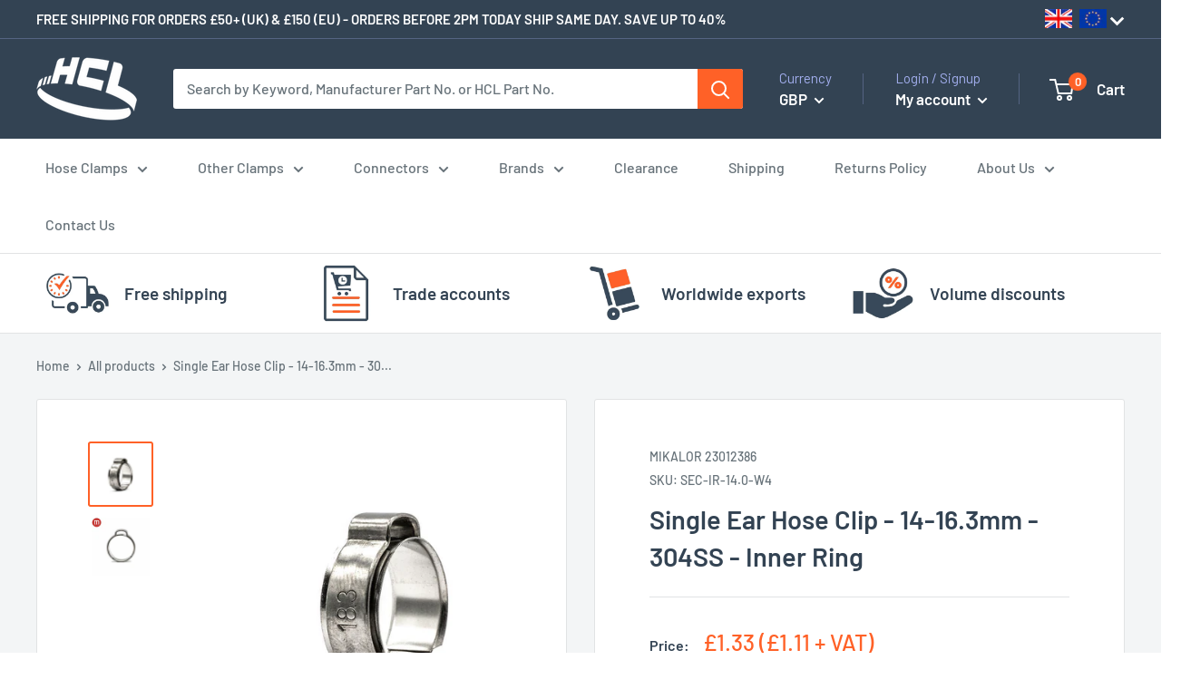

--- FILE ---
content_type: text/javascript; charset=utf-8
request_url: https://hcl-clamping.co.uk/products/single-ear-hose-clip-14-16-3mm-304ss-inner-ring.js
body_size: 1297
content:
{"id":4465050779725,"title":"Single Ear Hose Clip - 14-16.3mm - 304SS - Inner Ring","handle":"single-ear-hose-clip-14-16-3mm-304ss-inner-ring","description":"\u003cdiv class=\"card Description\"\u003e\n\u003ch2\u003eDescription\u003c\/h2\u003e\n\u003cp\u003eThe Single Ear Hose Clamp or Pinch clip is manufactured from Zinc Plated or 304 Stainless Steel by Mikalor and is an economical solution for many simple hose assemblies. The single ear hose clamp can be used with air or other fluids. These pinch clamps are ideal for demanding applications involving soft or hard rubbers and plastics. The design also ensures a uniform compression around the whole circumference of the hose clamp.\u003c\/p\u003e\n\u003c\/div\u003e\n\u003cdiv class=\"card Videos\"\u003e\n  \u003ch2\u003eVideo\u003c\/h2\u003e\n  \u003cul\u003e\n\u003ciframe width=\"560\" height=\"315\" src=\"https:\/\/www.youtube.com\/embed\/zgCTnK_CweI\" title=\"YouTube video player\" frameborder=\"0\" allow=\"accelerometer; autoplay; clipboard-write; encrypted-media; gyroscope; picture-in-picture\" allowfullscreen\u003e\u003c\/iframe\u003e\n\u003c\/ul\u003e\n\u003c\/div\u003e\n\u003cdiv class=\"card Downloads\"\u003e\n\u003ch2\u003eDownloads\u003c\/h2\u003e\n\u003cul\u003e\n\u003cli\u003e\u003ca href=\"https:\/\/www.hclfasteners.com\/data_sheets\/SEC-IR.pdf\" target=\"_blank\"\u003eSingle Ear Hose Clamp Data Sheet\u003cimg class=\"fr-fic fr-dii\" src=\"https:\/\/cdn.shopify.com\/s\/files\/1\/0269\/1311\/2141\/files\/Untitled-4.png?v=1580549110\"\u003e\u003c\/a\u003e\u003c\/li\u003e\n\u003c\/ul\u003e\n\u003c\/div\u003e\n\u003cdiv class=\"card Specifications\"\u003e\n\u003ch2\u003eProduct Specifications\u003c\/h2\u003e\n\u003cul\u003e\n\u003cul\u003e\n\u003cul\u003e\n\u003cli\u003eDiameter Range (A) mm\u003cb\u003e14.0 - 16.3\u003c\/b\u003e\n\u003c\/li\u003e\n\u003cli\u003eDiameter Range (A) inch\u003cb\u003e0.55 - 0.64\u003c\/b\u003e\n\u003c\/li\u003e\n\u003cli\u003eBand Width (B) mm - inch\u003cb\u003e7.0 - 0.276\u003cb\u003e\u003c\/b\u003e\u003c\/b\u003e\n\u003c\/li\u003e\n\u003cli\u003eBand Thickness (C)mm - inch\u003cb\u003e1.0 - 0.039\u003c\/b\u003e\n\u003c\/li\u003e\n\u003cli\u003eMaterial \u003cb\u003eW4 Stainless Steel AISI 304\u003c\/b\u003e\n\u003c\/li\u003e\n\u003cli\u003eManufactured by\u003cb\u003eMikalor\u003c\/b\u003e\n\u003c\/li\u003e\n\u003cli\u003eHazardous Goods \u003cb\u003eNo\u003c\/b\u003e\n\u003c\/li\u003e\n\u003cli\u003eRoHS Compliant \u003cb\u003eYes\u003c\/b\u003e\n\u003c\/li\u003e\n\u003c\/ul\u003e\n\u003c\/ul\u003e\n\u003c\/ul\u003e\n\u003cb\u003e\u003cb\u003e \u003c\/b\u003e\u003c\/b\u003e\n\u003c\/div\u003e\n\u003cdiv class=\"card Features\"\u003e\n\u003ch2\u003eFeatures\u003c\/h2\u003e\n\u003cul\u003e\n\u003cli\u003eIdeal for working with Delicate Hoses\u003c\/li\u003e\n\u003cli\u003eTamper Proof for extra security\u003c\/li\u003e\n\u003cli\u003eConsistent Sealing Pressure\u003c\/li\u003e\n\u003cli\u003eNo Sharp edges\u003c\/li\u003e\n\u003c\/ul\u003e\n\u003c\/div\u003e\n","published_at":"2020-01-22T04:47:21+00:00","created_at":"2020-01-17T19:01:03+00:00","vendor":"Mikalor","type":"23012386","tags":["All Products_All Products","Brand_Mikalor","Certification\/Approvals_ASTM B-117\/400h Salt Spray","Colour_Silver","Ear (Pinch) Hose Clamps_Single Ear Inner Ring","Hose Clamp Type_Ear (Pinch) Hose Clamps","Hose Clamps","Material (Steel)_304 Stainless Steel (W4)","Mikalor_Single Ear (Inner Ring)","To Fit Hose Diameter (inch)_3\/8  -  5\/8","To Fit Hose Diameter (inch)_5\/8  -  3\/4","To Fit Hose Diameter (mm\/in)_10-15 \/ 0.39-0.59","To Fit Hose Diameter (mm\/in)_15-20 \/ 0.59-0.79","Vol-1"],"price":111,"price_min":111,"price_max":111,"available":true,"price_varies":false,"compare_at_price":null,"compare_at_price_min":0,"compare_at_price_max":0,"compare_at_price_varies":false,"variants":[{"id":31814508380237,"title":"Default Title","option1":"Default Title","option2":null,"option3":null,"sku":"SEC-IR-14.0-W4","requires_shipping":true,"taxable":true,"featured_image":null,"available":true,"name":"Single Ear Hose Clip - 14-16.3mm - 304SS - Inner Ring","public_title":null,"options":["Default Title"],"price":111,"weight":4,"compare_at_price":null,"inventory_management":"shopify","barcode":null,"requires_selling_plan":false,"selling_plan_allocations":[]}],"images":["\/\/cdn.shopify.com\/s\/files\/1\/0269\/1311\/2141\/files\/single-ear-hose-clip-14-16_3mm-304ss-inner-ring.jpg?v=1733418377","\/\/cdn.shopify.com\/s\/files\/1\/0269\/1311\/2141\/files\/single-ear-hose-clip-14-16_3mm-304ss-inner-ring-2.jpg?v=1733418382"],"featured_image":"\/\/cdn.shopify.com\/s\/files\/1\/0269\/1311\/2141\/files\/single-ear-hose-clip-14-16_3mm-304ss-inner-ring.jpg?v=1733418377","options":[{"name":"Title","position":1,"values":["Default Title"]}],"url":"\/products\/single-ear-hose-clip-14-16-3mm-304ss-inner-ring","media":[{"alt":"Single Ear Hose Clip - 14-16.3mm - 304SS - Inner Ring-HCL Clamping UK\/Europe","id":63549092921726,"position":1,"preview_image":{"aspect_ratio":1.0,"height":640,"width":640,"src":"https:\/\/cdn.shopify.com\/s\/files\/1\/0269\/1311\/2141\/files\/single-ear-hose-clip-14-16_3mm-304ss-inner-ring.jpg?v=1733418377"},"aspect_ratio":1.0,"height":640,"media_type":"image","src":"https:\/\/cdn.shopify.com\/s\/files\/1\/0269\/1311\/2141\/files\/single-ear-hose-clip-14-16_3mm-304ss-inner-ring.jpg?v=1733418377","width":640},{"alt":"Single Ear Hose Clip - 14-16.3mm - 304SS - Inner Ring-HCL Clamping UK\/Europe","id":63549093413246,"position":2,"preview_image":{"aspect_ratio":1.0,"height":640,"width":640,"src":"https:\/\/cdn.shopify.com\/s\/files\/1\/0269\/1311\/2141\/files\/single-ear-hose-clip-14-16_3mm-304ss-inner-ring-2.jpg?v=1733418382"},"aspect_ratio":1.0,"height":640,"media_type":"image","src":"https:\/\/cdn.shopify.com\/s\/files\/1\/0269\/1311\/2141\/files\/single-ear-hose-clip-14-16_3mm-304ss-inner-ring-2.jpg?v=1733418382","width":640}],"requires_selling_plan":false,"selling_plan_groups":[]}

--- FILE ---
content_type: text/javascript; charset=utf-8
request_url: https://hcl-clamping.co.uk/products/single-ear-hose-clip-14-16-3mm-304ss-inner-ring.js
body_size: 1522
content:
{"id":4465050779725,"title":"Single Ear Hose Clip - 14-16.3mm - 304SS - Inner Ring","handle":"single-ear-hose-clip-14-16-3mm-304ss-inner-ring","description":"\u003cdiv class=\"card Description\"\u003e\n\u003ch2\u003eDescription\u003c\/h2\u003e\n\u003cp\u003eThe Single Ear Hose Clamp or Pinch clip is manufactured from Zinc Plated or 304 Stainless Steel by Mikalor and is an economical solution for many simple hose assemblies. The single ear hose clamp can be used with air or other fluids. These pinch clamps are ideal for demanding applications involving soft or hard rubbers and plastics. The design also ensures a uniform compression around the whole circumference of the hose clamp.\u003c\/p\u003e\n\u003c\/div\u003e\n\u003cdiv class=\"card Videos\"\u003e\n  \u003ch2\u003eVideo\u003c\/h2\u003e\n  \u003cul\u003e\n\u003ciframe width=\"560\" height=\"315\" src=\"https:\/\/www.youtube.com\/embed\/zgCTnK_CweI\" title=\"YouTube video player\" frameborder=\"0\" allow=\"accelerometer; autoplay; clipboard-write; encrypted-media; gyroscope; picture-in-picture\" allowfullscreen\u003e\u003c\/iframe\u003e\n\u003c\/ul\u003e\n\u003c\/div\u003e\n\u003cdiv class=\"card Downloads\"\u003e\n\u003ch2\u003eDownloads\u003c\/h2\u003e\n\u003cul\u003e\n\u003cli\u003e\u003ca href=\"https:\/\/www.hclfasteners.com\/data_sheets\/SEC-IR.pdf\" target=\"_blank\"\u003eSingle Ear Hose Clamp Data Sheet\u003cimg class=\"fr-fic fr-dii\" src=\"https:\/\/cdn.shopify.com\/s\/files\/1\/0269\/1311\/2141\/files\/Untitled-4.png?v=1580549110\"\u003e\u003c\/a\u003e\u003c\/li\u003e\n\u003c\/ul\u003e\n\u003c\/div\u003e\n\u003cdiv class=\"card Specifications\"\u003e\n\u003ch2\u003eProduct Specifications\u003c\/h2\u003e\n\u003cul\u003e\n\u003cul\u003e\n\u003cul\u003e\n\u003cli\u003eDiameter Range (A) mm\u003cb\u003e14.0 - 16.3\u003c\/b\u003e\n\u003c\/li\u003e\n\u003cli\u003eDiameter Range (A) inch\u003cb\u003e0.55 - 0.64\u003c\/b\u003e\n\u003c\/li\u003e\n\u003cli\u003eBand Width (B) mm - inch\u003cb\u003e7.0 - 0.276\u003cb\u003e\u003c\/b\u003e\u003c\/b\u003e\n\u003c\/li\u003e\n\u003cli\u003eBand Thickness (C)mm - inch\u003cb\u003e1.0 - 0.039\u003c\/b\u003e\n\u003c\/li\u003e\n\u003cli\u003eMaterial \u003cb\u003eW4 Stainless Steel AISI 304\u003c\/b\u003e\n\u003c\/li\u003e\n\u003cli\u003eManufactured by\u003cb\u003eMikalor\u003c\/b\u003e\n\u003c\/li\u003e\n\u003cli\u003eHazardous Goods \u003cb\u003eNo\u003c\/b\u003e\n\u003c\/li\u003e\n\u003cli\u003eRoHS Compliant \u003cb\u003eYes\u003c\/b\u003e\n\u003c\/li\u003e\n\u003c\/ul\u003e\n\u003c\/ul\u003e\n\u003c\/ul\u003e\n\u003cb\u003e\u003cb\u003e \u003c\/b\u003e\u003c\/b\u003e\n\u003c\/div\u003e\n\u003cdiv class=\"card Features\"\u003e\n\u003ch2\u003eFeatures\u003c\/h2\u003e\n\u003cul\u003e\n\u003cli\u003eIdeal for working with Delicate Hoses\u003c\/li\u003e\n\u003cli\u003eTamper Proof for extra security\u003c\/li\u003e\n\u003cli\u003eConsistent Sealing Pressure\u003c\/li\u003e\n\u003cli\u003eNo Sharp edges\u003c\/li\u003e\n\u003c\/ul\u003e\n\u003c\/div\u003e\n","published_at":"2020-01-22T04:47:21+00:00","created_at":"2020-01-17T19:01:03+00:00","vendor":"Mikalor","type":"23012386","tags":["All Products_All Products","Brand_Mikalor","Certification\/Approvals_ASTM B-117\/400h Salt Spray","Colour_Silver","Ear (Pinch) Hose Clamps_Single Ear Inner Ring","Hose Clamp Type_Ear (Pinch) Hose Clamps","Hose Clamps","Material (Steel)_304 Stainless Steel (W4)","Mikalor_Single Ear (Inner Ring)","To Fit Hose Diameter (inch)_3\/8  -  5\/8","To Fit Hose Diameter (inch)_5\/8  -  3\/4","To Fit Hose Diameter (mm\/in)_10-15 \/ 0.39-0.59","To Fit Hose Diameter (mm\/in)_15-20 \/ 0.59-0.79","Vol-1"],"price":111,"price_min":111,"price_max":111,"available":true,"price_varies":false,"compare_at_price":null,"compare_at_price_min":0,"compare_at_price_max":0,"compare_at_price_varies":false,"variants":[{"id":31814508380237,"title":"Default Title","option1":"Default Title","option2":null,"option3":null,"sku":"SEC-IR-14.0-W4","requires_shipping":true,"taxable":true,"featured_image":null,"available":true,"name":"Single Ear Hose Clip - 14-16.3mm - 304SS - Inner Ring","public_title":null,"options":["Default Title"],"price":111,"weight":4,"compare_at_price":null,"inventory_management":"shopify","barcode":null,"requires_selling_plan":false,"selling_plan_allocations":[]}],"images":["\/\/cdn.shopify.com\/s\/files\/1\/0269\/1311\/2141\/files\/single-ear-hose-clip-14-16_3mm-304ss-inner-ring.jpg?v=1733418377","\/\/cdn.shopify.com\/s\/files\/1\/0269\/1311\/2141\/files\/single-ear-hose-clip-14-16_3mm-304ss-inner-ring-2.jpg?v=1733418382"],"featured_image":"\/\/cdn.shopify.com\/s\/files\/1\/0269\/1311\/2141\/files\/single-ear-hose-clip-14-16_3mm-304ss-inner-ring.jpg?v=1733418377","options":[{"name":"Title","position":1,"values":["Default Title"]}],"url":"\/products\/single-ear-hose-clip-14-16-3mm-304ss-inner-ring","media":[{"alt":"Single Ear Hose Clip - 14-16.3mm - 304SS - Inner Ring-HCL Clamping UK\/Europe","id":63549092921726,"position":1,"preview_image":{"aspect_ratio":1.0,"height":640,"width":640,"src":"https:\/\/cdn.shopify.com\/s\/files\/1\/0269\/1311\/2141\/files\/single-ear-hose-clip-14-16_3mm-304ss-inner-ring.jpg?v=1733418377"},"aspect_ratio":1.0,"height":640,"media_type":"image","src":"https:\/\/cdn.shopify.com\/s\/files\/1\/0269\/1311\/2141\/files\/single-ear-hose-clip-14-16_3mm-304ss-inner-ring.jpg?v=1733418377","width":640},{"alt":"Single Ear Hose Clip - 14-16.3mm - 304SS - Inner Ring-HCL Clamping UK\/Europe","id":63549093413246,"position":2,"preview_image":{"aspect_ratio":1.0,"height":640,"width":640,"src":"https:\/\/cdn.shopify.com\/s\/files\/1\/0269\/1311\/2141\/files\/single-ear-hose-clip-14-16_3mm-304ss-inner-ring-2.jpg?v=1733418382"},"aspect_ratio":1.0,"height":640,"media_type":"image","src":"https:\/\/cdn.shopify.com\/s\/files\/1\/0269\/1311\/2141\/files\/single-ear-hose-clip-14-16_3mm-304ss-inner-ring-2.jpg?v=1733418382","width":640}],"requires_selling_plan":false,"selling_plan_groups":[]}